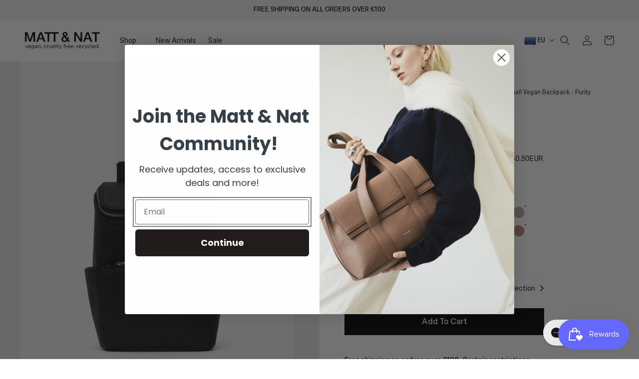

--- FILE ---
content_type: text/javascript
request_url: https://euro.mattandnat.com/cdn/shop/t/119/assets/custom.js?v=23548771537940279251767202174
body_size: 9412
content:
var setHeight=function(){var top=0;$("#shopify-section-header").length?top=$("#shopify-section-header").outerHeight():top=$($(".shopify-section-group-header-group.section-header")[0]).outerHeight(),$(".mega-menu-main").css({height:"calc(100vh - "+top+"px)"})};$(window).on("load",function(){setHeight(),$("iframe.hidden").length>0&&($("iframe.hidden").removeClass("hidden"),$("iframe[data-src]").each(function(){var _this2=$(this);setTimeout(function(){_this2.attr("src",_this2.attr("data-src"))},250)})),twoImgTLay4()}),$(window).on("resize",function(){setHeight()}),$("[data-section-spacing]").each(function(){var _json=JSON.parse($(this).text());$("#"+_json.sectionId).addClass(_json.spacing)}),$(document).ready(function(){navigationMegaMenu();var stickyFilter=function(event2){var collFilter=$("body.temp-new-suffix .collection-filter-bar").offset().top,headerHeight=$(".header").outerHeight();window.pageYOffset+5>=collFilter-headerHeight?$("body.temp-new-suffix .collection-filter-bar").addClass("sticky-filter"):$("body.temp-new-suffix .collection-filter-bar").removeClass("sticky-filter")};$(window).scroll(function(){if(document.querySelector(".js header-drawer .menu-drawer")&&window.innerWidth<990){let _winHeight=window.innerHeight;document.querySelector(".announcement-bar")&&$(this).scrollTop()<document.querySelector(".announcement-bar").clientHeight&&(_winHeight=_winHeight-document.querySelector(".announcement-bar").clientHeight),document.querySelector(".js header-drawer .menu-drawer .menu-drawer__inner-container")&&(document.querySelector(".js header-drawer .menu-drawer .menu-drawer__inner-container").style.height="auto",document.querySelector(".js header-drawer .menu-drawer .menu-drawer__inner-container").clientHeight+40<=_winHeight&&(document.querySelector(".js header-drawer .menu-drawer .menu-drawer__inner-container").style.height="")),document.querySelector(".js header-drawer .menu-drawer").style.height=_winHeight+"px"}if($(this).scrollTop()>50?($("body").addClass("fix-header"),$(".mega-menu-li.active_main").removeClass("active_main"),$("li.has-megamenu.active").removeClass("active"),$(".transparent_bg_header").removeClass("mouseActive")):$("body").removeClass("fix-header"),$(".currency-language-switcher .HorizontalList__Item.active").length>0&&$(".currency-language-switcher .HorizontalList__Item.active").removeClass("active"),$("body.temp-new-suffix").length){var timeout;clearTimeout(timeout),timeout=setTimeout(stickyFilter,500)}}),$("#pro-accordion .accordion-box .title").click(function(e){e.preventDefault(),$("#pro-accordion").find(".panel").not($(this).next()).slideUp(400),$(".active").not(this).removeClass("active"),$(this).toggleClass("active"),$(this).next().slideToggle(400)}),$('.featured-collection-sliders:not(role="list")').slick({infinite:!0,slidesToShow:4,slidesToScroll:1,responsive:[{breakpoint:990,settings:{slidesToShow:3,slidesToScroll:1}},{breakpoint:750,settings:{slidesToShow:2,slidesToScroll:1}}]}),$(window).width()>989&&$(".collection-list-new .collection-list").slick({infinite:!0,arrows:!0,slidesToShow:8,slidesToScroll:8,touchThreshold:800,swipeToSlide:!0,responsive:[{breakpoint:1700,settings:{slidesToShow:7,slidesToScroll:7}},{breakpoint:1350,settings:{slidesToShow:6,slidesToScroll:6}},{breakpoint:1200,settings:{slidesToShow:5,slidesToScroll:5}}]}),$(window).width()>989&&$(".collection-shop-list .collection-list").slick({infinite:!0,slidesToShow:7,slidesToScroll:7,responsive:[{breakpoint:1600,settings:{slidesToShow:6,slidesToScroll:6}},{breakpoint:1350,settings:{slidesToShow:5,slidesToScroll:5}},{breakpoint:1200,settings:{slidesToShow:5,slidesToScroll:5}}]}),$(window).width()>990&&$(".featured-collection-new .featured-coll-slider-new").slick({infinite:!0,slidesToShow:4,slidesToScroll:3,arrows:!0,swipeToSlide:!0,touchThreshold:500,responsive:[{breakpoint:1200,settings:{slidesToShow:3,slidesToScroll:2}}]}),$(window).width()>=750?$(".landing-collection-slider [data-landing-collection-slider]").each(function(index){$(this).on("init",function(event2,slick){var height=0;$(this).find(".grid__item").each(function(){var h=$(this).find(".card > .card__content").height();h>height&&(height=h)}),$(this).find(".slick-arrow").css("margin-top",-Math.abs(height/2))});var slide_to_show=$(this).attr("data-slide-to-show");$(this).slick({infinite:!0,slidesToShow:slide_to_show,slidesToScroll:slide_to_show,swipeToSlide:!0,responsive:[{breakpoint:1200,settings:{slidesToShow:3,slidesToScroll:3}}]})}):$("[data-landing-collection-slider]").each(function(index,element){$(this).scroll(function(){var left=this.scrollLeft*100/($(this)[0].scrollWidth-$(window).width()),count=left*$(this).closest("slider-component").find(".slider-scroll-track").width()/100;$(this).closest("slider-component").find(".slider-scroll-track span").css("left",`${count}px`)})}),$(document).on("click","[data-landing-coll-loadmore]",function(e){e.preventDefault();var btn=$(this);$(this).addClass("loading"),setTimeout(function(){btn.removeClass("loading"),btn.addClass("disabled hidden"),btn.closest("slider-component").find(".grid__item:not(:nth-child(-n+4))").fadeIn()},500)}),$(document).on("click","[data-landing-pro-grid-loadmore]",function(e){e.preventDefault();var btn=$(this);$(this).addClass("loading"),setTimeout(function(){btn.removeClass("loading"),btn.addClass("disabled hidden"),btn.closest("[data-image-pro-grid]").find(".grid__item:not(:nth-child(-n+4))").fadeIn()},500)}),$(".featured-pros-list-slide").slick({infinite:!0,slidesToShow:4,slidesToScroll:1,arrows:!0,variableWidth:!0,swipeToSlide:!0,touchThreshold:500,responsive:[{breakpoint:1200,settings:{slidesToShow:3,slidesToScroll:1}}]});function slick_handle_wheel_event(e,slick_instance,slick_is_animating){if(!slick_is_animating){var direction=Math.abs(e.deltaX)>Math.abs(e.deltaY)?e.deltaX:e.deltaY;direction>0?slick_instance.slick("slickNext"):slick_instance.slick("slickPrev")}}var slick_handle_wheel_event_debounced=debounce(slick_handle_wheel_event,100);$(".slick-initialized").each(function(){}),$(window).on("load",function(){}),$(".product__info-container .tooltip-wrap .tooltip-img").on("click",function(e){e.preventDefault(),$(this).closest(".tooltip-wrap").find(".tooltip-txt").toggleClass("active")}),$(".Faq__Question").on("click",function(event2){var item=$(this).closest(".Faq__Item");if($(item).attr("aria-expanded")==="true"){var answerWrapper=$(item).find(".Faq__AnswerWrapper");$(item).attr("aria-expanded","false"),$(answerWrapper).attr("aria-hidden","true"),$(answerWrapper).slideUp()}else{var answerWrapper=$(item).find(".Faq__AnswerWrapper");$(answerWrapper).attr("aria-hidden","false"),$(answerWrapper).slideDown(!0),$(item).attr("aria-expanded","true"),$(item).siblings('[aria-expanded="true"]').each(function(){var siblingAnswerWrapper=$(this).find(".Faq__AnswerWrapper");$(this).attr("aria-expanded","false"),$(siblingAnswerWrapper).attr("aria-hidden","true"),$(siblingAnswerWrapper).slideUp()})}}),$(".FaqSummary__Item").on("click",function(event2){$(this).addClass("is-active"),$(this).siblings(".is-active").each(function(){$(this).removeClass("is-active")})}),$("li.grid__item").each(function(){var store_pos=[];$(this).find(".ProductItem__ColorSwatchList").length>0&&($(this).find(".ProductItem__ColorSwatchList .ProductItem__ColorSwatchItem:not('.hide')").each(function(index){$(this).hasClass("soldOutColor")&&store_pos.push(index)}),$(this).find(".ProductItem__ColorSwatchList .ProductItem__ColorSwatchItem:not('.hide')").each(function(index){if(store_pos.indexOf(index)==-1)return $(this).find("label").trigger("click"),!1}))}),$(".template-404").length>0&&new URLSearchParams(window.location.search).has("link_redirect")==!0&&(window.location.href="/"),setTimeout(function(){$(".product-form__input ul li.soldout-variant.active.notAllSoldOut input:checked+label").length>0&&(window.onPageLoad=!0),$(".product-form__input ul li input:checked+label").trigger("click")},1200),blackFridayVarinats(),$(document).on("click","variant-color .ColorSwatchList .colorList_item",function(e){var _this2=$(this);_this2.hasClass("active")||($("variant-color .ColorSwatchList .colorList_item.active").removeClass("active"),_this2.addClass("active"),setTimeout(function(){var _val2=_this2.find("input:checked").attr("data-value"),_slider2=$(".product media-gallery slider-component .product__media-list.slider_true");if($(".product media-gallery slider-component .product__media-list.slider_false.sliderMobile_true").length>0&&$(window).width()<750)var _slider2=$(".product media-gallery slider-component .product__media-list.slider_false.sliderMobile_true");proSlickFilter(_val2,_slider2)},250)),productDetailsRight(_this2.find("input:checked").attr("data-value"))}),$("body").on("click","[data-sale-btn]",function(){$(this).toggleClass("active"),$(this).hasClass("active")?($(".grid__item").filter("[data-compare-price='false']").addClass("sale-hidden"),$(".grid__item[data-compare-price='true']").length<=4&&document.querySelector("#AjaxinatePagination .pagination__item")&&document.querySelector("#AjaxinatePagination .pagination__item").click()):$(".grid__item").removeClass("sale-hidden")}),twoImgTLay4(),$(".slick-initialized").on("beforeChange",function(event2,slick,currentSlide,nextSlide){$(slick.$slider).hasClass("slideChanged")||$(slick.$slider).addClass("slideChanged")})});function twoImgTLay4(){$(window).width()<750&&($(".banner--content-align-mobile-twoImg-TLay-4 .banner__media, .banner--content-align-mobile-twoImg-TLay-4 .banner__content").css("min-height",""),$(".banner--content-align-mobile-twoImg-TLay-4").each(function(){var _thisMain=$(this);$(this).find(".banner__content").each(function(index,ele){var _class=".banner__media_"+(index+1),_bannerImg=$(_thisMain.find(_class));$(this).outerHeight(!0)>_bannerImg.outerHeight(!0)&&(_bannerImg.css("min-height",$(this).outerHeight(!0)+50+"px"),$(this).css("min-height",$(this).outerHeight(!0)+50+"px"),console.log($(this).outerHeight(!0),_bannerImg.outerHeight(!0)))})}))}function navigationMegaMenu(){navigator.userAgent.indexOf("Mac OS X")!=-1&&$("body").addClass("mac-os-user"),$(document).on("mouseenter",".shop-mega-menu .mega-menu-list > li.has-megamenu .has-megamenu-text, .shop-mega-menu .mega-menu-list > li>div>.header__menu-item",function(e){const _this2=$(this);$(this).parents("li").hasClass("has-megamenu")?setTimeout(function(){_this2.parents("li").closest(".mega-menu-list-div").find("li.has-megamenu").removeClass("active"),_this2.parents("li").addClass("active")}):$(this).parents("li").closest(".mega-menu-list-div").find("li.has-megamenu").removeClass("active")}),$(document).on("mouseenter",".shop-mega-menu .mega-menu-list > li.has-megamenu svg.icon.icon-caret",function(e){const _this2=$(this);$(this).parents("li").hasClass("has-megamenu")?setTimeout(function(){_this2.parents("li").closest(".mega-menu-list-div").find("li.has-megamenu").removeClass("active"),_this2.parents("li").addClass("active")}):$(this).parents("li").closest(".mega-menu-list-div").find("li.has-megamenu").removeClass("active")}),$(document).on("click",".mega-menu-close",function(){$(this).closest(".has-megamenu").removeClass("active")}),$(document).on("click","header-drawer .megamenu-close-main",function(e){e.preventDefault(),$(this).closest("header-drawer").find("[data-close-main]").click()}),$(document).on("click","header-drawer [data-menu-tabs] li",function(e){e.preventDefault();let currentTabTitle=$(this).attr("data-tab-title");$(this).closest("[data-menu-tabs]").find("li").removeClass("active"),$(this).addClass("active"),$("header-drawer nav [data-menu-links]").addClass("hidden"),$('header-drawer nav [data-menu-links="'+currentTabTitle+'"]').removeClass("hidden"),currentTabTitle=="shop"?$("header-drawer [data-menu-bottom]").removeClass("hidden"):$("header-drawer [data-menu-bottom]").addClass("hidden")}),$(".main-menu-li .has-submenu").mouseenter(function(){var header=$("#shopify-section-header");$("#shopify-section-header").length==0&&(header=$($(this).closest(".shopify-section"))),$(header).find(".transparent_bg_header").addClass("mouseActive"),$(header).addClass("mouseHoverOn"),$(this).hasClass("default-layout")?($("nav .default-layout details:nth-child(1)").removeAttr("open"),$("nav .default-layout summary:nth-child(1)").attr("aria-expanded","false"),$(this).find("details:nth-child(1)").attr("open",""),$(this).find("summary:nth-child(1)").attr("aria-expanded","true")):$(this).closest(".mega-menu-li").hasClass("active_main")?($("body").removeClass("active_megamenu"),$("nav .mega-menu-li").removeClass("active_main")):($("body").addClass("active_megamenu"),$("nav .mega-menu-li").removeClass("active_main"),$(this).closest(".mega-menu-li").addClass("active_main"))}).mouseleave(function(){var header=$("#shopify-section-header");$("#shopify-section-header").length==0&&(header=$($(this).closest(".shopify-section"))),$(header).find(".transparent_bg_header").removeClass("mouseActive"),$("body").removeClass("active_megamenu"),$("nav .mega-menu-li").removeClass("active_main"),$("nav .default-layout details:nth-child(1)").removeAttr("open"),$("nav .default-layout summary:nth-child(1)").attr("aria-expanded","false")}),$("body").on("click",function(e){($(e.target).is("body .mega-menu-main")===!0||$(e.target).is("body .mega-menu-width")===!0)&&($("body").removeClass("active_megamenu"),$(".header .mega-menu-li.active_main").removeClass("active_main"),$(".shop-mega-menu:not(.collection-mega-menu) li.has-megamenu.active").removeClass("active"),$(".transparent_bg_header").removeClass("mouseActive"))})}var pscrollCount=null,pscroll=null,prevDeltaY=0,blocked=!1;function proSlickSlider(){if($(".product media-gallery slider-component .product__media-list.slider_false.sliderMobile_true").length>0&&$(window).width()<750){var _proSlickSliderMobile=$(".product media-gallery slider-component .product__media-list.slider_false.sliderMobile_true");_proSlickSliderMobile.slick({dots:!0,arrows:!1,vertical:!1,swipeToSlide:!1,verticalSwiping:!1,speed:350,cssEase:"cubic-bezier(0.76, 0.68, 0.13, 0.57)",infinite:!1,touchThreshold:500})}else{var _proSlickSlider=$(".product media-gallery slider-component .product__media-list.slider_true");_proSlickSlider.slick({dots:!0,arrows:!1,vertical:!0,swipeToSlide:!0,verticalSwiping:!0,speed:500,cssEase:"ease-in-out",touchThreshold:500,infinite:!0,responsive:[{breakpoint:992,settings:{infinite:!0}}]}),_proSlickSlider.on("mousewheel DOMMouseScroll wheel",function(e){if(!($(window).width()<992)){_this=$(this);var deltaY=e.originalEvent.deltaY;e.preventDefault(),e.stopPropagation(),clearTimeout(pscroll),pscroll=setTimeout(function(){blocked=!1},50),(deltaY>0&&deltaY>prevDeltaY||deltaY<0&&deltaY<prevDeltaY||!blocked)&&(prevDeltaY=deltaY,deltaY>0&&(_this.slick("slickNext"),blocked=!0),deltaY<0&&(_this.slick("slickPrev"),blocked=!0))}})}}function callSlick(e,_this2,blocked2,deltaY){(deltaY>0&&deltaY>prevDeltaY||deltaY<0&&deltaY<prevDeltaY||!blocked2)&&(blocked2=!0,prevDeltaY=deltaY,deltaY>0?_this2.slick("slickNext"):_this2.slick("slickPrev"))}function proSlickFilter(_val2,_proSlickSlider){_proSlickSlider.find(".hide-default").removeClass("hide-default"),_proSlickSlider.slick("slickUnfilter"),(_val2!=null||_val2!="")&&_proSlickSlider.slick("slickFilter","."+_val2)}if(proSlickSlider(),$("variant-color .colorList_item input:checked").length>0){var _val=$("variant-color .colorList_item input:checked").attr("data-value");$("variant-color .colorList_item input:checked").closest(".colorList_item").addClass("active");var _slider=$(".product media-gallery slider-component .product__media-list.slider_true");if($(".product media-gallery slider-component .product__media-list.slider_false.sliderMobile_true").length>0&&$(window).width()<750)var _slider=$(".product media-gallery slider-component .product__media-list.slider_false.sliderMobile_true");setTimeout(function(){proSlickFilter(_val,_slider)},250)}$("media-gallery").on("click",".product__media-list.slick-initialized .slick-slide",function(){$(window).width()>749&&$(".product__media-list.slick-initialized").slick("slickNext")});function productDetailsRight(altText){if($("[product_images]").length>0){for(var product_images=JSON.parse($("[product_images]").text()),_count=0,_getUrl="",_imgWidth=0,i=0;i<product_images.length;i++){var _alt=product_images[i].alt||"";if(_alt!=""&&_alt.indexOf(altText)>-1)if(_count<2)_count=_count+1,_getUrl=product_images[i].src,_imgWidth=product_images[i].width;else break}if(_getUrl.indexOf("jpg")>-1?(_getUrl=_getUrl.split(".jpg"),_getUrl=_getUrl.join("_{width}x.jpg")):_getUrl.indexOf("jpeg")>-1?(_getUrl=_getUrl.split(".jpeg"),_getUrl=_getUrl.join("_{width}x.jpeg")):_getUrl.indexOf("png")>-1&&(_getUrl=_getUrl.split(".png"),_getUrl=_getUrl.join("_{width}x.png")),_getUrl!=""){var genratedUrl=_imageSizes(_getUrl,_imgWidth,[375,550,750,1100,1500,1780,2e3,3e3,3840]);$(".product-details-right img").attr("srcset",genratedUrl)}}}$(document).on("change",".facet-checkbox input,.mobile-facets__label input",function(){var tag_val=$(this).val(),coll_handle=$("#ProductGridContainer").attr("dta-handle");if($(this).is(":checked")){if($(this).closest(".js-filter").find("summary div span").attr("data-chk")=="ColorGroup"){store_tag[1].check_tag=[],localStorage.setItem("FilterObj",JSON.stringify(store_tag)),store_tag[1].check_tag.push(tag_val);var store_data_local=JSON.stringify(store_tag);localStorage.setItem("FilterObj",store_data_local),setTimeout(function(){},3e3)}}else if($(this).closest(".js-filter").find("summary div span").attr("data-chk")=="ColorGroup"){store_tag[1].check_tag.splice(store_tag[1].check_tag.indexOf(tag_val),1);var store_data_local=JSON.stringify(store_tag);localStorage.setItem("FilterObj",store_data_local),setTimeout(function(){},3e3)}}),$(document).ready(function(){var face_main_selector="#FacetFiltersForm .js-filter";if(window.innerWidth<750)var face_main_selector="#FacetFiltersFormMobile .js-filter";if($(face_main_selector).each(function(){if($(this).find("summary div span").attr("data-chk")=="ColorGroup"){var chk_color_counter=0,last_tag="",facet_selector=".facets__display .facets__list .list-menu__item";if(window.innerWidth<750)var facet_selector=".mobile-facets__submenu .mobile-facets__list .mobile-facets__item";if($(this).find(facet_selector).each(function(){$(this).find("input").is(":checked")&&(chk_color_counter=chk_color_counter+1,last_tag==""?last_tag=$(this).find("input").val():last_tag=last_tag+","+$(this).find("input").val())}),chk_color_counter==0){var get_val_temp=JSON.parse(localStorage.getItem("FilterObj"));get_val_temp[1].check_tag=[];var store_data_local=JSON.stringify(get_val_temp);localStorage.setItem("FilterObj",store_data_local)}else{var get_val_temp=JSON.parse(localStorage.getItem("FilterObj"));get_val_temp[1].check_tag.push(last_tag),localStorage.setItem("FilterObj",JSON.stringify(get_val_temp))}}}),$(".featured-collection-sliders").on("afterChange",function(event2,slick,currentSlide){$(this).find(".slick-cloned:not(.slick-cloned-changed)").each(function(index){var _index=index;$(this).find(".ProductItem__ColorSwatchList .ProductItem__ColorSwatchItem").each(function(){var _id=$(this).find("label").attr("for");_id.indexOf("cloned")>-1&&(_id=_id.split("cloned")[0]),_id=_id+"cloned"+_index,$(this).find("label").attr("for",_id),$(this).find("input").attr("id",_id),$(this).closest(".slick-cloned").addClass("slick-cloned-changed")})})}),document.querySelector(".pro_colors_vip")!=null){var _makeTrigger=document.querySelector(".pro_colors_vip").closest(".ColorSwatchList").querySelectorAll("li")[0];$(_makeTrigger).find("input").prop("checked",!1),$(_makeTrigger).find("label").trigger("click")}}),$(document).on("change",".ColorSwatch__Radio",function(event2){let _this2=$(this);_this2.closest("product-recommendations").length?_colorChangedProductRecom(event2,_this2):_colorChanged(event2,_this2),_this2.parent().siblings().find(".ColorSwatch__Radio").removeAttr("checked")});function set_val_Swatch(){}function _colorChanged(event2,target){var _hasShopLink=target[0].getAttribute("data-shop-link")!=null||!1;target.hasClass("product-total-variant")&&(_hasShopLink=!0);var productItem=target[0].closest(".card-wrapper");if(_hasShopLink==!1){var variantId=target[0].getAttribute("data-variant-id"),variantUrl=target[0].getAttribute("data-variant-url"),variantPrices=target[0].getAttribute("data-variant-price"),checkSoldOutBadge=target.closest(".ProductItem__ColorSwatchItem")[0].className.includes("soldOutColor"),checkHasSalePrice=target[0].getAttribute("data-hassale-price"),checkBadgeDivLength=target.closest(".card-wrapper").find(".card__inner").find(".card__media").find(".coll-label-badge:not(.preOrder-label-badge)"),_priveDiv=target[0].closest(".card-wrapper").querySelector(".card__content .card-information .price"),_priveDivInSlider=target[0].closest(".card-wrapper").querySelector(".onhover-content .inner-contents .price");if(variantPrices.indexOf("/")>-1?(_priveDiv.classList.add("price--on-sale"),_priveDiv.querySelector(".price__sale .price-item--regular").innerHTML=variantPrices.split("/")[1],_priveDiv.querySelector(".price__sale .price-item--sale").innerHTML=variantPrices.split("/")[0],_priveDivInSlider&&(_priveDivInSlider.classList.add("price--on-sale"),_priveDivInSlider.querySelector(".price__sale .price-item--regular").innerHTML=variantPrices.split("/")[1],_priveDivInSlider.querySelector(".price__sale .price-item--sale").innerHTML=variantPrices.split("/")[0])):(_priveDiv.classList.remove("price--on-sale"),_priveDiv.querySelector(".price__regular .price-item--regular").innerHTML=variantPrices,_priveDivInSlider&&(_priveDivInSlider.classList.remove("price--on-sale"),_priveDivInSlider.querySelector(".price__regular .price-item--regular").innerHTML=variantPrices)),productItem.classList.contains("new-card-product")&&productItem.querySelectorAll("a.proLink").forEach(function(item){item.setAttribute("href",variantUrl)}),checkSoldOutBadge==!0)checkBadgeDivLength.length&&(checkBadgeDivLength[0].classList.remove("badge-sale"),checkBadgeDivLength[0].classList.add("badge-soldout"),checkBadgeDivLength[0].innerHTML="Sold out");else if(checkBadgeDivLength.length)if(checkHasSalePrice=="true"){var hierarchicalBadges=target[0].closest(".grid__item").getAttribute("data-hierarchical-badges")==="true",hasNewStyle=target[0].closest(".grid__item").getAttribute("data-has-new-style")==="true";hierarchicalBadges&&hasNewStyle?checkBadgeDivLength[0].innerHTML="":(checkBadgeDivLength[0].classList.remove("badge-soldout"),checkBadgeDivLength[0].classList.add("badge-sale"),checkBadgeDivLength[0].innerHTML="On Sale")}else checkBadgeDivLength[0].innerHTML="";productItem.querySelector(".card__inner .card__media").classList.remove("hide_secondary_img");var originalImageElement=productItem.querySelector(".card__media .media img:first-child");if(target[0].hasAttribute("data-image-url")&&target[0].getAttribute("data-image-id")!==originalImageElement.getAttribute("data-image-id")){var _width=Number(target[0].getAttribute("data-image-width")),_imageUrl=_imageSizes(target[0].getAttribute("data-image-url"),_width);newImageElement=returnimgTag(target[0],originalImageElement,target[0].getAttribute("data-image-id"),_imageUrl,_width);var originalSeondImage=productItem.querySelector(".card__media .media .secondary_img");if(originalSeondImage!=null&&target[0].getAttribute("data-secondaryimage-url")!=null){var _secondSplit=target[0].getAttribute("data-secondaryimage-url").split("split"),_secondImageUrl=_imageSizes(_secondSplit[0],Number(_secondSplit[2])),newSecImageElement=returnimgTag(target[0],originalSeondImage,Number(_secondSplit[1]),_secondImageUrl,Number(_secondSplit[2]));newSecImageElement.className="secondary_img motion-reduce",originalSeondImage.parentNode.replaceChild(newSecImageElement,originalSeondImage)}originalImageElement.parentNode.replaceChild(newImageElement,originalImageElement),target[0].getAttribute("data-no-second-img")=="true"&&productItem.querySelector(".card__inner .card__media").classList.add("hide_secondary_img")}let selected_radioId=target[0].getAttribute("data-image-id"),selected_radioSlide=document.getElementById("img-item_"+selected_radioId),productItemSlider=productItem.querySelector(".pro-item-slide-wrapper.slick-initialized"),selctedOptVal=target[0].getAttribute("data-value-handle");productItemSlider!=null?$(productItemSlider).slick("slickUnfilter"):PRO_CARD_SLIDER(!1),$(productItemSlider).slick("slickFilter",'[data-alt-text="'+selctedOptVal+'"]'),target[0].getAttribute("data-filtered")==null&&productItem.querySelector(".shop-link[data-shop-link]")&&productItem.querySelector(".shop-link[data-shop-link]").setAttribute("data-filtered",!0),productItem.querySelectorAll("a[data-pd-link]").forEach(function(_item){_item.setAttribute("href",variantUrl)})}else{if(target.hasClass("product-total-variant"))var target=$($(target).closest(".card").find(".card__inner .shop-link"));if(target[0].getAttribute("data-filtered")!=null)return!0;let selected_radioId=target[0].closest(".card__inner").querySelector(".shop-link[data-shop-link] + .card__media img").getAttribute("data-media-id"),productItemSlider=productItem.querySelector(".pro-item-slide-wrapper")||null,selctedOptVal=target[0].closest(".card__inner").querySelector(".shop-link[data-shop-link] + .card__media img").getAttribute("data-value-handle");$(productItemSlider).slick("slickUnfilter"),$(productItemSlider).slick("slickFilter",'[data-alt-text="'+selctedOptVal+'"]'),target[0].setAttribute("data-filtered",!0)}productItem.querySelector(".preOrder-label-badge")&&(productItem.querySelector(".preOrder-label-badge").classList.add("hidden"),target.attr("data-pre-order")!=null&&target.attr("data-pre-order")=="true"&&productItem.querySelector(".preOrder-label-badge").classList.remove("hidden"))}function _colorChangedProductRecom(event2,target){var productItem=target[0].closest(".card-wrapper"),variantId=target[0].getAttribute("data-variant-id"),variantUrl=target[0].getAttribute("data-variant-url"),variantPrices=target[0].getAttribute("data-variant-price"),checkSoldOutBadge=target.closest(".ProductItem__ColorSwatchItem")[0].className.includes("soldOutColor"),checkHasSalePrice=target[0].getAttribute("data-hassale-price"),checkBadgeDivLength=target.closest(".card-wrapper").find(".card__inner").find(".card__media").find(".coll-label-badge"),_priveDiv=target[0].closest(".card-wrapper").querySelector(".card__content .card-information .price");if(variantPrices.indexOf("/")>-1?(_priveDiv.classList.add("price--on-sale"),_priveDiv.querySelector(".price__sale .price-item--regular").innerHTML=variantPrices.split("/")[1],_priveDiv.querySelector(".price__sale .price-item--sale").innerHTML=variantPrices.split("/")[0]):(_priveDiv.classList.remove("price--on-sale"),_priveDiv.querySelector(".price__regular .price-item--regular").innerHTML=variantPrices),productItem.querySelectorAll("a.proLink").forEach(function(_item){_item.setAttribute("href",variantUrl)}),checkSoldOutBadge==!0)checkBadgeDivLength.length&&(checkBadgeDivLength[0].classList.remove("badge-sale"),checkBadgeDivLength[0].classList.add("badge-soldout"),checkBadgeDivLength[0].innerHTML="Sold out");else if(checkBadgeDivLength.length)if(checkHasSalePrice=="true"){var hierarchicalBadges=target[0].closest(".grid__item").getAttribute("data-hierarchical-badges")==="true",hasNewStyle=target[0].closest(".grid__item").getAttribute("data-has-new-style")==="true";hierarchicalBadges&&hasNewStyle?checkBadgeDivLength[0].innerHTML="":(checkBadgeDivLength[0].classList.remove("badge-soldout"),checkBadgeDivLength[0].classList.add("badge-sale"),checkBadgeDivLength[0].innerHTML="On Sale")}else checkBadgeDivLength[0].innerHTML="";productItem.querySelector(".card__inner .card__media").classList.remove("hide_secondary_img");var originalImageElement=productItem.querySelector(".card__media .media img:first-child");if(target[0].hasAttribute("data-image-url")&&target[0].getAttribute("data-image-id")!==originalImageElement.getAttribute("data-image-id")){var _width=Number(target[0].getAttribute("data-image-width")),_imageUrl=_imageSizes(target[0].getAttribute("data-image-url"),_width);newImageElement=returnimgTag(target[0],originalImageElement,target[0].getAttribute("data-image-id"),_imageUrl,_width);var originalSeondImage=productItem.querySelector(".card__media .media .secondary_img");if(originalSeondImage!=null&&target[0].getAttribute("data-secondaryimage-url")!=null){var _secondSplit=target[0].getAttribute("data-secondaryimage-url").split("split"),_secondImageUrl=_imageSizes(_secondSplit[0],Number(_secondSplit[2])),newSecImageElement=returnimgTag(target[0],originalSeondImage,Number(_secondSplit[1]),_secondImageUrl,Number(_secondSplit[2]));newSecImageElement.className="secondary_img motion-reduce",originalSeondImage.parentNode.replaceChild(newSecImageElement,originalSeondImage)}originalImageElement.parentNode.style.setProperty("--aspect-ratio",target[0].getAttribute("data-image-aspect-ratio")),originalImageElement.parentNode.replaceChild(newImageElement,originalImageElement),target[0].getAttribute("data-no-second-img")=="true"&&productItem.querySelector(".card__inner .card__media").classList.add("hide_secondary_img")}}function _imageSizes(imageUrl,_width,_sizes=[165,360,533,720,940,1066]){var _imageUrl="";return _sizes.forEach(function(_size){_width>=_size&&(_imageUrl=_imageUrl+imageUrl.replace(/_{width}x/i,"_"+_size+"x"),_imageUrl=_imageUrl+" "+_size+"w,")}),_imageUrl=_imageUrl.substring(0,_imageUrl.length-1),_imageUrl}function returnimgTag(_target,imageElement,_imageId,_imageUrl,_width){var newImageElement2=document.createElement("img");return newImageElement2.className="motion-reduce",newImageElement2.setAttribute("data-image-id",_imageId),newImageElement2.setAttribute("srcset",_imageUrl),newImageElement2.setAttribute("sizes",imageElement.getAttribute("sizes")),newImageElement2.setAttribute("loading","lazy"),newImageElement2.setAttribute("width",_width),newImageElement2.setAttribute("height","auto"),newImageElement2.setAttribute("data-media-id",""),newImageElement2.setAttribute("data-value-handle",_target.getAttribute("data-value-handle")),newImageElement2.setAttribute("data-widths",_target.getAttribute("data-image-widths")),newImageElement2.setAttribute("data-sizes","auto"),newImageElement2}$(document).ready(()=>{$(document).on("click",".js.product-form__input label",function(){var _val2=$(this).parent().find("input").val(),_currentIndex=$(this).closest(".product-form__input").attr("data-index"),_genratedVAraint=_val2,_sliblings=$(this).closest(".product-form__input").siblings(".product-form__input"),_makeTriggerClick=!($(this).closest(".moreThanOne").length>0);_makeTriggerClick=window.onPageLoad!=null&&window.onPageLoad==!0?!0:_makeTriggerClick,window.onPageLoad=!1;var mainThis=$(this);_sliblings.length==1&&(_currentIndex==2?_genratedVAraint="RRR / "+_genratedVAraint:_currentIndex==1&&(_genratedVAraint=_genratedVAraint+" / RRR")),_sliblings.length==2&&(_currentIndex==3?_genratedVAraint="RRR / RR1 / "+_genratedVAraint:_currentIndex==2?_genratedVAraint="RRR / "+_genratedVAraint+" / RR1":_currentIndex==1&&(_genratedVAraint=_genratedVAraint+"/ RRR / RR1")),_sliblings.length<2?(_sliblings.each(function(){callSlibling($(this),_genratedVAraint,$(this).hasClass("product-form__input--dropdown"))}),setTimeout(function(){$(".js.product-form__input .makeTriggerClick").each(function(){$(this).removeClass("makeTriggerClick");var _triggerEle=$(this).siblings(":not(.soldout-variant):not(.hide):not(.pro_skip_color)")[0]||null;_triggerEle!=null&&_makeTriggerClick&&$(_triggerEle).find("label").trigger("click")}),$(".js.product-form__input .makeSlected").each(function(index,ele){var _child_length=$(this).closest("select").children().length,_trigger_length=$(this).closest("select").find(".makeSlected").length,_slodout_length=$(this).closest("select").find(".soldout-variant").length;if(_child_length==_slodout_length){if(mainThis.prop("tagName")=="LABEL"&&index==_trigger_length-1){var _nextSib=mainThis.closest("li").siblings(":not(.soldout-variant):not(.pro_skip_color)");_nextSib.length>0&&($(this).closest("select").find(".makeSlected").removeClass("makeSlected"),mainThis.closest("li").addClass("allSoldOut"))}}else if(_child_length!=_slodout_length){$(this).removeClass("makeSlected");var _triggerEle=$(this).siblings(":not(.soldout-variant)")[0];if(_triggerEle!=null&&_makeTriggerClick){var _value=$(_triggerEle).val(),_triggerEle=$(_triggerEle).closest("select")[0];_triggerEle.value=_value,_triggerEle.dispatchEvent(new Event("change",{bubbles:!0}))}}}),_sliblings.each(function(){$(this).find(".ColorSwatchList").length>0&&$(this).find("li.soldout-variant").length!=$(this).find("li").length&&$(this).find('.ColorSwatchList[data-check="true"]').length>0&&$(this).find("li").removeClass("hide")})},639)):_sliblings[0].each(function(){$(this).find("input").each(function(){var _gVaraint=_genratedVAraint.replace(/RRR/i,$(this).val());_sliblings[1].each(function(){$(this).find("input").each(function(){var _gVaraint2=_genratedVAraint.replace(/RR1/i,$(this).val());$(".masterVariantDataUA").find('span[data-value*="'+_gVaraint2+'"]').length?$(".prod_soldout_show_status").val()=="true"?$(this).closest("li").addClass("soldout-variant"):$(this).closest("li").addClass("soldout-variant").addClass("hide"):$(".prod_soldout_show_status").val()=="true"?$(this).closest("li").removeClass("soldout-variant"):$(this).closest("li").removeClass("soldout-variant").removeClass("hide")})})})})})});function callSlibling($this,_genratedVAraint,hasOption=!1){var CHILD=hasOption?"option":"input",disAttr=hasOption?"disabled":"disAttr",selectedClass=hasOption?"makeSlected":"";$this.find(CHILD).each(function(){var _closest=hasOption?$(this):$($(this).closest("li")),_gVaraint=_genratedVAraint.replace(/RRR/i,$(this).val());if($(".masterVariantDataUA").find('span[data-value*="'+_gVaraint+'"]').length){$(".prod_soldout_show_status").val()=="true"?_closest.addClass("soldout-variant").attr(disAttr,!0):_closest.addClass("soldout-variant").addClass("hide").attr(disAttr,!0);var propChecked=hasOption?$(this).attr("selected"):$(this).prop("checked");propChecked=hasOption?typeof propChecked<"u"&&propChecked!==!1&&propChecked=="selected":propChecked,propChecked&&_closest.addClass("makeTriggerClick").addClass(selectedClass)}else $(".prod_soldout_show_status").val()=="true"?_closest.removeClass("soldout-variant").removeAttr(disAttr):_closest.removeClass("soldout-variant").removeClass("hide").removeAttr(disAttr)})}$(".js.product-form__input .ColorSwatchList input").each((index,ele)=>{const _eleValue=$(ele).val(),unavaiVraintLength=$(".masterVariantDataUA").find('span[data-value*="'+_eleValue+'"]').length,_siblings=$(ele).closest(".product-form__input").siblings(".product-form__input");$(_siblings).each((index2,sibEle)=>{let _sibLength=0;if($(sibEle).hasClass("product-form__input--dropdown")?_sibLength=$(sibEle).find("option").length:_sibLength=$(sibEle).find("input").length,unavaiVraintLength==_sibLength)if($(ele).prop("checked")==!0){var _nextSib=$(ele).closest("li").siblings(":not(.soldout-variant):not(.pro_skip_color)");_nextSib.length>0&&$(ele).closest("li").addClass("allSoldOut")}else $(ele).closest("li").addClass("allSoldOut");else $(ele).closest("li").length===1?$(ele).closest("li").addClass("notAllSoldOut"):$(ele).closest("li").hasClass("soldout-variant")||$(ele).closest("li").addClass("notAllSoldOut")})}),$(".product-form__input.hide-sizeList").length>0&&$(".product-form__input.hide-sizeList").closest(".moreThanOne").removeClass("moreThanOne");function blackFridayVarinats(){$(".bf-sale-variants-wrap li.color-list:not('.sold-variant')").length>0&&$(".bf-sale-variants-wrap").css("display","block"),$("variant-color .ColorSwatchList .colorList_item:not(.soldout-variant,.hide-list)").length,$("[data-bf-variants] .color-list").on("click",function(e){e.preventDefault();let crntOptVal=$(this).attr("data-value");$("[data-bf-variants] .color-list").removeClass("active"),$(this).addClass("active"),$('variant-color .ColorSwatchList .colorList_item [data-color-value="'+crntOptVal+'"]').click()})}const PRO_CARD_SLIDER=function(callFilterEach=!0){$(".pro-item-slide-wrapper:not(.slick-initialized)").slick({dots:!1,infinite:!0,speed:400,arrows:!0,slidesToShow:1,touchThreshold:639}),callFilterEach&&$(".pro-item-slide-wrapper.slick-initialized:not(.onceFilter)").each(function(){var selctedOptVal=$(this).closest(".card").find("> .card__inner .card__media > a img").attr("data-value-handle")||null;selctedOptVal!=null&&($(this).slick("slickFilter",'[data-alt-text="'+selctedOptVal+'"]'),$(this).addClass("onceFilter"))})};window.customJs={},window.customJs.productCardClick=function(){PRO_CARD_SLIDER();let cardSliderBtns=document.querySelectorAll("a[open-card-slider]:not(.eventCalled)"),cardSliderBtnsHovers=document.querySelectorAll(".temp-collection .grid__item .card-product:not(.eventCalled)");if(cardSliderBtns.length&&cardSliderBtns.forEach(cardSliderBtn=>{cardSliderBtn.classList.add("eventCalled"),cardSliderBtn.addEventListener("click",showCardSlider.bind(this))}),document.querySelectorAll(".witharrow[open-card-slider]:not(.eventCalled)")!=null){var _aa=document.querySelectorAll(".witharrow[open-card-slider]:not(.eventCalled)");_aa.forEach(cardSliderBtn=>{cardSliderBtn.classList.add("eventCalled"),cardSliderBtn.addEventListener("click",showCardSlider.bind(this))})}return!0};function cardHover(){$(".ProductItem__ColorSwatchItem label:not(called)").hover(function(){$(this).closest(".card-wrapper").find(".preOrder-label-badge").addClass("hidden");var preOrder=$(this).closest("ProductItem__ColorSwatchItem").find("input").attr("data-pre-order")||"false",img_src=$(this).closest(".ProductItem__ColorSwatchItem").find("input").attr("data-image-url").replace("{width}","720");$(this).closest(".onhover-content").find(".pro-img-wrapper [data-hover-img] img").attr("src",img_src),$(this).closest(".onhover-content").find(".pro-img-wrapper [data-hover-img]").addClass("active"),preOrder=="true"&&$(this).closest(".card-wrapper").find(".preOrder-label-badge").removeClass("hidden")},function(){$(this).closest(".onhover-content").find(".pro-img-wrapper [data-hover-img]").removeClass("active")}),$(".ProductItem__ColorSwatchItem label:not(called)").addClass("called")}cardHover();function cardHoverNew(){$(window).width()>=750&&$(".new-card-product .ProductItem__ColorSwatchItem").hover(function(){$(this).closest(".card-wrapper").find(".preOrder-label-badge").addClass("hidden");var preOrder=$(this).find("input").attr("data-pre-order")||"false",img_src=$(this).find("input").attr("data-image-url").replace("{width}","720");$(this).closest(".card-wrapper").find(".secondary_img").css("opacity","0"),$(this).closest(".card-wrapper").find(".secondary_img").addClass("hovering"),$(this).closest(".card-wrapper").find(".card__media .proLink").append(`<img class="hover-img" src="${img_src}">`),preOrder=="true"&&$(this).closest(".card-wrapper").find(".preOrder-label-badge").removeClass("hidden")},function(){$(this).closest(".card-wrapper").find(".secondary_img").removeAttr("style"),$(this).closest(".card-wrapper").find(".secondary_img").removeClass("hovering"),$(this).closest(".card-wrapper").find(".card__media .proLink .hover-img").remove()})}cardHoverNew();function newCard_variantCountClick(){$(document).on("click","[data-pro-variant-count]",function(){$(this).closest(".color_wrap").addClass("show-all-variant")})}newCard_variantCountClick(),window.customJs.productCardClick();function showCardSlider(evt){if(evt.preventDefault(),window.innerWidth<750){let mobileTarget=evt.target,mobileTargetTem=mobileTarget.innerHTML;evt.target.closest(".card__inner")!=null&&(mobileTarget=evt.target.closest(".card").querySelector(".card__content .product-total-variant.witharrow"),mobileTarget!=null?mobileTargetTem=mobileTarget.innerHTML:mobileTarget=evt.target);var innerTarget=mobileTarget.closest("li.grid__item").querySelector(".onhover-content .product-total-variant:not(.innerClick)");innerTarget!=null&&(innerTarget.innerHTML=mobileTargetTem,innerTarget.classList.add("innerClick"),innerTarget.addEventListener("click",showCardSlider.bind(this)))}let target=evt.currentTarget,parentLi=target.closest("li.grid__item"),activeLis=document.querySelectorAll("li.grid__item.active");activeLis.length>0&&activeLis.forEach(activeLi=>activeLi.classList.remove("active")),parentLi.classList.add("active"),target.closest(".inner-contents")!=null&&target.closest("li.grid__item.active").classList.remove("active"),_colorChanged(evt,$(target))}$(".recently-viewed .grid__item").hover(function(){var hoverContetnPading=$(this).find(".onhover-content").height()-$(this).height();$(this).closest(".recently-viewed").css("padding-bottom",hoverContetnPading)},function(){$(this).closest(".recently-viewed").css("padding-bottom","0")}),$(document).click(debounce(function(e){$(e.target).closest(".grid__item.active").length>0||$(".grid__item.active").removeClass("active")},150)),$(".videoTag").each(function(index,ele){var _videoTag=$(this)[0];_videoTag.paused,_videoTag.addEventListener("playing",function(){$(_videoTag).closest(".videoParent").addClass("videoLoaded videoLoadedTag")})}),window.onload=function(){var extranalVideos=document.querySelectorAll('.videoParent div[id*="externalVideo-"]')||[];if(extranalVideos.length>0)for(var i=0;i<extranalVideos.length;i++){var ID=$(extranalVideos[i]).attr("data-section-id"),_sectionID="shopify-section-"+ID,_section=document.querySelector("#"+_sectionID);window[_sectionID]={};var videoContainer=document.getElementById("externalVideo-"+ID),player2;let playerApi="",mobilePlayerApi="",options="";typeof videoContainer<"u"&&videoContainer!=null&&(options=JSON.parse(videoContainer.getAttribute("data-section-settings")),options.videoType==="youtube"?playerApi="//www.youtube.com/iframe_api":playerApi="//player.vimeo.com/api/player.js",options.playerApi=playerApi,options.mobileVideoType!=null&&(options.mobileVideoType==="youtube"?mobilePlayerApi="//www.youtube.com/iframe_api":mobilePlayerApi="//player.vimeo.com/api/player.js",options.mobilePlayerApi=mobilePlayerApi),$(window).width()>749||options.mobilePlayerApi==null?vLoadScript(!1,options).then(vSetupPlayer(!1,options,_section)):vLoadScript(!0,options).then(vSetupPlayer(!0,options,_section)))}};function vLoadScript(mobile=!1,options){return new Promise(function(resolve,reject){if(!(options.videoType==="youtube"&&window.YT!=null)&&!(options.videoType==="vimeo"&&window.Vimeo!=null)){var script=document.createElement("script");document.body.appendChild(script),script.onload=resolve,script.onerror=reject,script.async=!0,script.src=options.playerApi}})}function vSetupPlayer(mobile=!1,options,_section){var ID=$(_section).find("[id*=externalVideo-]").attr("data-section-id");if(_reFalse=noToRun(mobile,_section),!_reFalse&&_reFalse!=null)return;let elementToInsert=_section.querySelector(`#${mobile?"mobile":""}External__VideoHolder-${ID}`);var playerLoadingInterval=setInterval(function(){options[mobile?"mobileVideoType":"videoType"]==="youtube"?window.YT&&(window.YT.ready(function(){player=new YT.Player(elementToInsert,{videoId:options[mobile?"mobileVideoId":"videoId"],playerVars:{showinfo:0,controls:0,fs:0,rel:0,height:"100%",width:"100%",iv_load_policy:3,html5:1,loop:1,mute:1,playlist:options[mobile?"mobileVideoId":"videoId"],playsinline:1,modestbranding:1,disablekb:1,origin:options.requestHost},events:{onReady:onYouTubeReady,onStateChange:onYouTubeStateChange}})}),clearInterval(playerLoadingInterval)):window.Vimeo&&(player=new Vimeo.Player(elementToInsert.parentNode,{url:`https://player.vimeo.com/video/${options[mobile?"mobileVideoId":"videoId"]}`,autoplay:!0,muted:!0,background:!1,loop:!0,controls:!0}),$(player.element).trigger("click"),player.play().then(function(){$(elementToInsert.parentNode).closest(".videoParent").addClass("videoLoaded")}).catch(function(error){switch(error.name){case"PasswordError":break;case"PrivacyError":break;default:break}}),player.on("play",function(){$(window).width()>767&&setTimeout(()=>{player.setVolume(1)},250),$(elementToInsert.parentNode).closest(".videoParent").addClass("videoLoaded")}),player.getVideoTitle().then(function(title){console.log("title:",title)}),clearInterval(playerLoadingInterval))},50)}function onYouTubeReady(event2){event2.target.mute(),event2.target.playVideo()}function onYouTubeStateChange(event2){event2.data===YT.PlayerState.PLAYING&&event2.target.h!=null&&event2.target.h.closest(".videoParent").classList.add("videoLoaded"),event2.target.data,YT.PlayerState.ENDED}function noToRun(mobile=!1,_section){var skipDeskIframe=$(_section).find("[id*=externalVideo-]").attr("data-mp4").split(",")[0]=="true",skipMobileIframe=$(_section).find("[id*=externalVideo-]").attr("data-mp4").split(",")[1]=="true",hasMobileDiv=$(_section).find("[id*=externalVideo-] .mobileExternal__VideoHolder").length>0;if(!skipDeskIframe&&!skipMobileIframe){if($(window).width()>749&&mobile)return!1;if($(window).width()<750&&!mobile)return $(window).width()<750&&!mobile&&!hasMobileDiv}if(!skipDeskIframe&&skipMobileIframe&&$(window).width()<750||skipDeskIframe&&!skipMobileIframe&&$(window).width()>749)return!1}function sortByMobile(){if($(".custom-sortyBy .facets__summary").length!=0)if($(window).width()<750){if($("body[data-sortByMobile-called]").length==1)return;$("body").attr("data-sortByMobile-called",""),$(document).on("click",".custom-sortyBy .facets__summary:not(.clicked)",function(evt){evt.preventDefault();let _this2=$(this);_this2.addClass("clickd"),$(".mobile-facets__open-wrapper:not([open])").trigger("click"),setTimeout(()=>{$(".mobile-facets__main .facets__disclosure.custom-sortyBy:not(.active) .mobile-facets__summary").trigger("click"),_this2.removeClass("clickd")},100)})}else $(document).bind(".custom-sortyBy .facets__summary").off("click"),$("body[data-sortByMobile-called]").length>0&&$("body[data-sortByMobile-called]").removeAttr("data-sortByMobile-called")}sortByMobile();function stickyHeaderHeight(){let stickyHeader=document.querySelectorAll("sticky-header.transparent_bg_header");stickyHeader&&stickyHeader.forEach(ele=>{ele.style.marginBottom="-"+ele.offsetHeight+"px"})}stickyHeaderHeight(),$(window).resize(debounce(function(e){sortByMobile(),stickyHeaderHeight()},150)),Shopify.designMode&&document.addEventListener("shopify:section:load",function(){(event.target.closest(".section-header")||null)&&navigationMegaMenu(),editorModeJS(),$("[data-section-spacing]").each(function(){var _json=JSON.parse($(this).text());$("#"+_json.sectionId).addClass(_json.spacing)})});function editorModeJS(){$('.featured-collection-sliders:not(role="list"):not(.slick-initialized)').slick({infinite:!0,slidesToShow:4,slidesToScroll:1,swipeToSlide:!0,touchThreshold:500,responsive:[{breakpoint:990,settings:{slidesToShow:3,slidesToScroll:1}},{breakpoint:750,settings:{slidesToShow:2,slidesToScroll:1}}]}),$(window).width()>989&&$(".collection-list-new .collection-list:not(.slick-initialized)").slick({infinite:!0,arrows:!1,slidesToShow:8,slidesToScroll:8,swipeToSlide:!0,touchThreshold:500,responsive:[{breakpoint:1700,settings:{slidesToShow:7,slidesToScroll:7}},{breakpoint:1350,settings:{slidesToShow:6,slidesToScroll:6}},{breakpoint:1200,settings:{slidesToShow:5,slidesToScroll:5}}]}),$(window).width()>989&&$(".collection-shop-list .collection-list").slick({infinite:!0,slidesToShow:7,slidesToScroll:7,responsive:[{breakpoint:1600,settings:{slidesToShow:6,slidesToScroll:6}},{breakpoint:1350,settings:{slidesToShow:5,slidesToScroll:5}},{breakpoint:1200,settings:{slidesToShow:5,slidesToScroll:5}}]}),$(window).width()>990&&$(".featured-collection-new .featured-coll-slider-new:not(.slick-initialized)").slick({infinite:!0,slidesToShow:4,slidesToScroll:3,arrows:!1,responsive:[{breakpoint:1200,settings:{slidesToShow:3,slidesToScroll:2}}]}),$(window).width()>=750?$(".landing-collection-slider [data-landing-collection-slider]").each(function(index){$(this).on("init",function(event2,slick){var height=0;$(this).find(".grid__item").each(function(){var h=$(this).find(".card > .card__content").height();h>height&&(height=h)}),$(this).find(".slick-arrow").css("margin-top",-Math.abs(height/2))});var slide_to_show=$(this).attr("data-slide-to-show");$(this).slick({infinite:!0,slidesToShow:slide_to_show,slidesToScroll:slide_to_show,swipeToSlide:!0,responsive:[{breakpoint:1200,settings:{slidesToShow:3,slidesToScroll:3}}]})}):$("[data-landing-collection-slider]").each(function(index,element){$(this).scroll(function(){var left=this.scrollLeft*100/($(this)[0].scrollWidth-$(window).width()),count=left*$(this).closest("slider-component").find(".slider-scroll-track").width()/100;$(this).closest("slider-component").find(".slider-scroll-track span").css("left",`${count}px`)})}),$(document).on("click","[data-landing-coll-loadmore]",function(e){e.preventDefault();var btn=$(this);$(this).addClass("loading"),setTimeout(function(){btn.removeClass("loading"),btn.addClass("disabled hidden"),btn.closest("slider-component").find(".grid__item:not(:nth-child(-n+4))").fadeIn()},500)}),$(document).on("click","[data-landing-pro-grid-loadmore]",function(e){e.preventDefault();var btn=$(this);$(this).addClass("loading"),setTimeout(function(){btn.removeClass("loading"),btn.addClass("disabled hidden"),btn.closest("[data-image-pro-grid]").find(".grid__item:not(:nth-child(-n+4))").fadeIn()},500)})}if($(document).ready(function(){$("body").on("click",".filter-inner-header",function(){$(this).parents("details").removeAttr("open")})}),$(window).width()>=750){let activateLink2=function(){let mainWindow2=$(".pdp-with-thumbnail ul.product__media-list"),sections=$(".pdp-with-thumbnail .product__media-item"),$links=$(".pdp-with-thumbnail .thumbnail-list__item");const yPosition=mainWindow2.scrollTop();for(let i=sections.length-1;i>=0;i-=1){const section=sections.eq(i);if($(window).width()>1200){if(yPosition>=section[0].offsetTop-200&&!section.hasClass("hide-default")){let dataTarget=section.attr("data-media-id");$(".pdp-with-thumbnail .thumbnail-list__item").find("button.thumbnail").attr("aria-current",!1),$(".pdp-with-thumbnail .thumbnail-list__item").removeClass("active"),$('.pdp-with-thumbnail .thumbnail-list__item[data-target="'+dataTarget+'"]').addClass("active");break}}else if($(window).width()<=1200&&$(window).width()>=750&&yPosition+section[0].clientHeight/2+200>=section[0].offsetTop&&!section.hasClass("hide-default")){let dataTarget=section.attr("data-media-id");$(".pdp-with-thumbnail .thumbnail-list__item").find("button.thumbnail").attr("aria-current",!1),$(".pdp-with-thumbnail .thumbnail-list__item").removeClass("active"),$('.pdp-with-thumbnail .thumbnail-list__item[data-target="'+dataTarget+'"]').addClass("active");break}}};var activateLink=activateLink2;let mainWindow=$(".pdp-with-thumbnail ul.product__media-list");$(mainWindow).on("scroll",activateLink2),activateLink2()}
//# sourceMappingURL=/cdn/shop/t/119/assets/custom.js.map?v=23548771537940279251767202174
